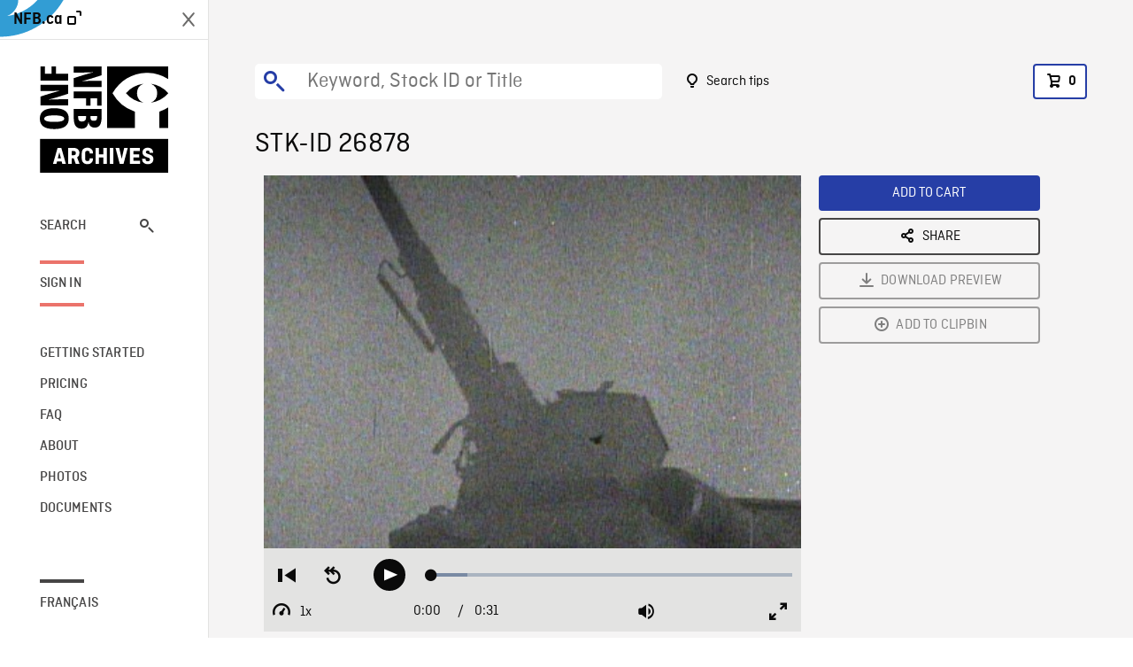

--- FILE ---
content_type: text/html; charset=utf-8
request_url: https://archives.nfb.ca/stockshot/26878/
body_size: 2802
content:


<!DOCTYPE html>
<html lang="en" class="brand-resize">
  <head>
    <!-- SEO Browser -->
    <meta charset="utf-8">
    <meta http-equiv="X-UA-Compatible" content="IE=edge">
    <meta name="viewport" content="width=device-width,initial-scale=1.0">

    <!-- SEO Robot -->
    <meta name="theme-color" content="#0085CA">
    <meta name="robots" content="index,follow">
    <meta name="googlebot" content="index,follow">

    
  





  <!-- SEO Title / Description / Alternate link -->
  <title>STK-ID 26878 - NFB Archives</title>
  <meta name="description" content="Sequence on artillery barrage by Canadians, field pieces, &quot;Priests&quot;, etc., of explosions, smoke, etc., in the distance, of Bren carriers." />
  <link rel="alternate" hreflang="fr" href="https://archives.onf.ca/plan/26878/" />

  <!-- Open Graph Share -->
  <meta property="og:title" content="STK-ID 26878">
  <meta property="og:description" content="Sequence on artillery barrage by Canadians, field pieces, &quot;Priests&quot;, etc., of explosions, smoke, etc., in the distance, of Bren carriers.">
  <meta property="og:site_name" content="NFB Archives">
  <meta property="og:locale" content="en">
  <meta property="og:type" content="website">
  
  <meta property="og:image" content="https://www3.nfb.ca/stk_sd_43/DB-09/NFB1940-WW11-15-DN-01/26878/DB-09_NFB1940-WW11-15-DN-01_26878_Thumbnails.jpg">
  

  <!-- Twitter Share -->
  <meta property="twitter:card'" content="summary_large_image">
  <meta property="twitter:title" content="STK-ID 26878">
  <meta property="twitter:description" content="Sequence on artillery barrage by Canadians, field pieces, &quot;Priests&quot;, etc., of explosions, smoke, etc., in the distance, of Bren carriers.">
  
  <meta property="twitter:image" content="https://www3.nfb.ca/stk_sd_43/DB-09/NFB1940-WW11-15-DN-01/26878/DB-09_NFB1940-WW11-15-DN-01_26878_Thumbnails.jpg">
  
  
  
  <meta name="google-site-verification" content="qDg4hGiuziyUtDG0mNfCghEatUmV7SKKQZw3bYbxy1Q" />
  




    <link href="/vue/css/chunk-vendors.a5d03586.css" rel="stylesheet"/>
	<link href="/vue/css/app.d83a5b3d.css" rel="stylesheet"/>
	<script defer="defer" src="/vue/js/chunk-vendors.08ed79bc0ad2f885.min.js"></script>
	<script defer="defer" src="/vue/js/app.d0589b7be1192aa6.min.js"></script>
	<script>window.GENERATED_BY_DJANGO = false</script>
	<link href="/vue/favicon.ico" rel="icon"/>

    <link href="https://dkyhanv6paotz.cloudfront.net/onfca-prod/archives/static/css/loader.0b12b3005727.css" rel="stylesheet">
    
<script type="application/ld+json">
  {
    "@context": "https://schema.org",
    "@type": "VideoObject",
    "name": "War News",
    "description": "Sequence on artillery barrage by Canadians, field pieces, \u0022Priests\u0022, etc., of explosions, smoke, etc., in the distance, of Bren carriers.",
    
    "thumbnailUrl": "https://www3.nfb.ca/stk_sd_43/DB-09/NFB1940-WW11-15-DN-01/26878/DB-09_NFB1940-WW11-15-DN-01_26878_Thumbnails.jpg",
    
    
    "duration": "PT0H0M31S",
    
    "contentUrl": "https://archives.nfb.ca/stockshots/videos/DB-09/NFB1940-WW11-15-DN-01/26878/DB-09_NFB1940-WW11-15-DN-01_26878_WorkingCopy.mov",
    "uploadDate": "1940"
  }
</script>

  </head>
  <body class="no-js forceScrollY">
    <div id="app">
      
<h1>STK-ID 26878</h1>
<video controls poster="https://www3.nfb.ca/stk_sd_43/DB-09/NFB1940-WW11-15-DN-01/26878/DB-09_NFB1940-WW11-15-DN-01_26878_Thumbnails.jpg">
  <source src="https://archives.nfb.ca/stockshots/videos/DB-09/NFB1940-WW11-15-DN-01/26878/DB-09_NFB1940-WW11-15-DN-01_26878_WorkingCopy.mov">
</video>

<p>Sequence on artillery barrage by Canadians, field pieces, &quot;Priests&quot;, etc., of explosions, smoke, etc., in the distance, of Bren carriers.</p>
<h2>DETAILS</h2>
<dl>
  <dt>Excerpt from</dt>
  <dd>War News</dd>

  
  <dt>Location</dt>
  <dd>Ortona</dd>
  

  
  <dt>Year</dt>
  <dd>1940</dd>
  

  
  <dt>Collection</dt>
  <dd>National Film Board</dd>
  

  

  
  <dt>Available formats</dt>
  <dd>Digital Video Disk, Digital Bétacam, Reel 35 mm</dd>
  

  
  <dt>Shooting format</dt>
  <dd>35mm fine grain b&amp;w, 35mm dupe neg b&amp;w</dd>
  

  
  <dt>Aspect ratio</dt>
  <dd>4/3</dd>
  

  
  <dt>Available resolutions</dt>
  <dd>720 x 486</dd>
  
</dl>

    </div>

    
<div id="archives-loader">
  <div class="logo">
    <img src="https://dkyhanv6paotz.cloudfront.net/onfca-prod/archives/static/archives-logo-v.2ed2b7370d04.svg" />
  </div>
</div>
    

<script>
window.VUE_APP_META_I18N = {
  "suffix": " - NFB Archives",
  "default": {
    "title": "NFB Archives",
    "description": "Our extensive stock footage and photos collection spans a wealth of content from Canada and around the world. Need colour footage of World War II? Climate change in the Arctic? You’ve come to the right place.\u000ACapturing over a century of history, our files and film reels are impeccably preserved, allowing for custom transfers to any resolution: SD, HD, 4K, 8K, etc."
  },
  "stockshot": {
    "title": "STK-ID {id}"
  },
  "search": {
    "title": "Search",
    "description": "Find the perfect shot with the NFB Archives advanced search tool. You can search by keywords, location, date or specific shot ID, and select multiple filters to better narrow down your results."
  },
  "cart": {
    "title": "Cart",
    "description": "Add NFB Archives stock footage to your cart to start the ordering process."
  },
  "request_list": {
    "title": "Your licence requests",
    "description": "Access the request history of your NFB Archives stock footage orders."
  },
  "request_detail": {
    "title": "Request",
    "description": "Start the ordering process by filling out the NFB Archives order request form, and then sending it to our sales agents."
  },
  "clipbin_list": {
    "title": "Clipbins",
    "description": "View all your clipbins from the NFB Archives website, and manage your different stock footage projects."
  },
  "clipbin_detail": {
    "title": "Clipbin",
    "description": "Create a clipbin to manage a project and to organize your shots on the NFB Archives stock footage platform."
  },
  "calculator": {
    "title": "Pricing calculator",
    "description": "Use the NFB Archives calculator to estimate the per\u002Dsecond price of the desired licence rights of your next stock footage order."
  },
  "404": {
    "title": "404",
    "description": "The page you are trying to reach cannot be found. Contact NFB Archives to draw this error to our attention."
  }
}
</script>

    <script src="https://dkyhanv6paotz.cloudfront.net/onfca-prod/archives/static/js/loader.1015c52469a2.js"></script>
    

    <script>
      window.VUE_APP_GTM_ID = "GTM-NMCS2FB"
      window.VUE_APP_GTM_SECOND_ID = "GTM-NLQ6TKD"
      window.VUE_APP_THUMBNAIL_PATTERN = "https://dkyhanv6paotz.cloudfront.net/live/fit-in/{width}x{height}/{path}"
      window.VUE_APP_GTM_USER_ID = ""
      window.ARCHIVES_CLIENT_ID = "013331"
      
      window.GENERATED_BY_DJANGO = true
    </script>
  </body>
</html>
